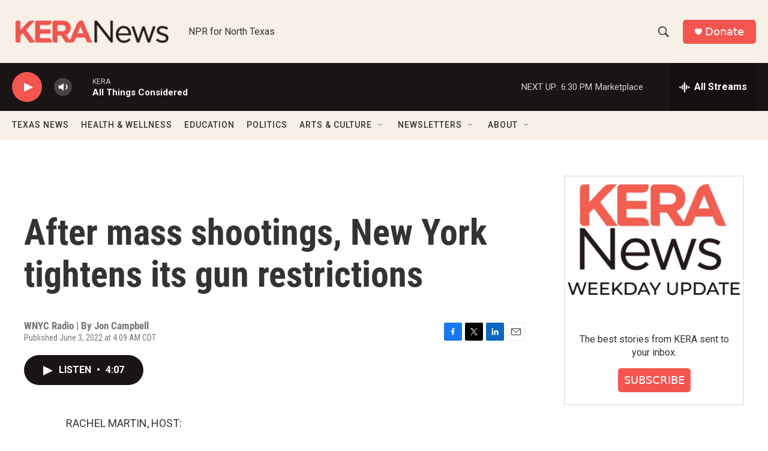

--- FILE ---
content_type: text/html; charset=utf-8
request_url: https://www.google.com/recaptcha/api2/aframe
body_size: 268
content:
<!DOCTYPE HTML><html><head><meta http-equiv="content-type" content="text/html; charset=UTF-8"></head><body><script nonce="SCCphqNOSnNP-N7W3XHXcg">/** Anti-fraud and anti-abuse applications only. See google.com/recaptcha */ try{var clients={'sodar':'https://pagead2.googlesyndication.com/pagead/sodar?'};window.addEventListener("message",function(a){try{if(a.source===window.parent){var b=JSON.parse(a.data);var c=clients[b['id']];if(c){var d=document.createElement('img');d.src=c+b['params']+'&rc='+(localStorage.getItem("rc::a")?sessionStorage.getItem("rc::b"):"");window.document.body.appendChild(d);sessionStorage.setItem("rc::e",parseInt(sessionStorage.getItem("rc::e")||0)+1);localStorage.setItem("rc::h",'1768948247388');}}}catch(b){}});window.parent.postMessage("_grecaptcha_ready", "*");}catch(b){}</script></body></html>